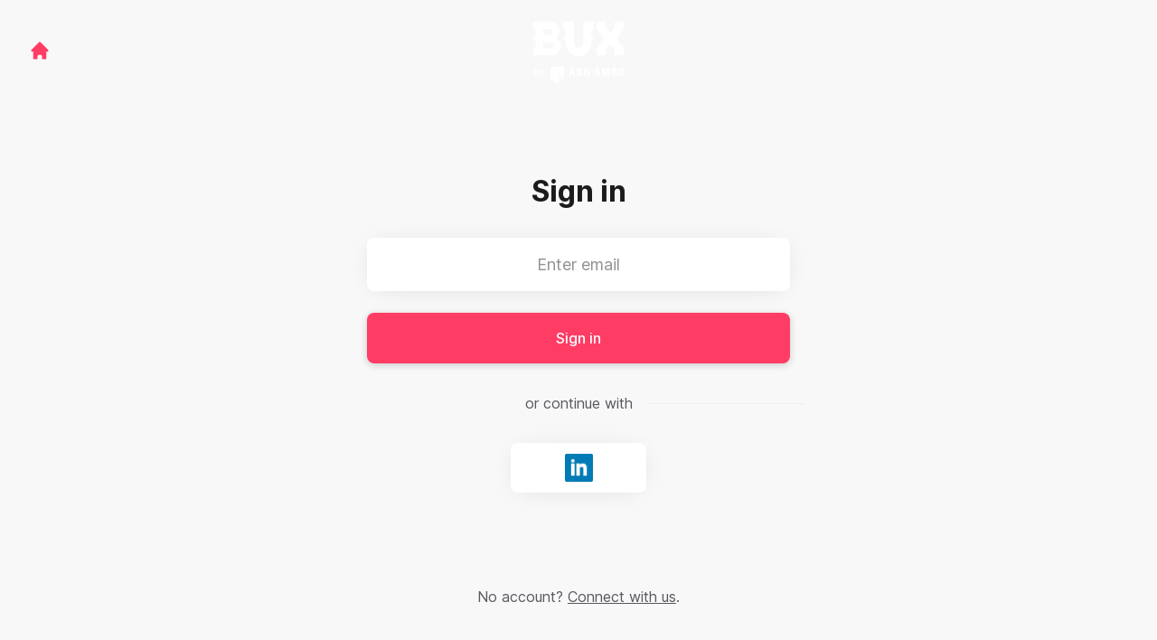

--- FILE ---
content_type: text/html; charset=utf-8
request_url: https://careers.getbux.com/connect/login
body_size: 6340
content:
<!DOCTYPE html>

<html lang="en-GB" dir="ltr">
  <head>
    <script src="https://assets-aws.teamtailor-cdn.com/assets/packs/js/runtime-d8072a7b8fc709410b44.js" crossorigin="anonymous" data-turbo-track="reload" nonce="5c308f782628ed73e83e4448d605e424" defer="defer" integrity="sha384-MB56ojv1mwH7WoGIZwxCQiGfvHTGH5Ba62nNYrf+2vv6FfMRx5iazSUNpy7p1TS8"></script>
<script src="https://assets-aws.teamtailor-cdn.com/assets/packs/js/5217-d722161248a86ef021eb.js" crossorigin="anonymous" data-turbo-track="reload" nonce="5c308f782628ed73e83e4448d605e424" defer="defer" integrity="sha384-3uhEwc9uRPhLRiFZuyE1+fXG2cPfzR9U79Emaqi+mAfXU4IoMzhLyJlcm/7r1wQE"></script>
<script src="https://assets-aws.teamtailor-cdn.com/assets/packs/js/cookies-a135f52d0a68c93f4012.js" crossorigin="anonymous" data-turbo-track="reload" nonce="5c308f782628ed73e83e4448d605e424" defer="defer" integrity="sha384-0sL6GTF8sTKsSFPNxAGm6429n1teKKhy573MDp74v/UIVHe/z//4JrnBZWLBIJZQ"></script>
<script src="https://assets-aws.teamtailor-cdn.com/assets/packs/js/601-7d3383e7a375dc1aaa1b.js" crossorigin="anonymous" data-turbo-track="reload" nonce="5c308f782628ed73e83e4448d605e424" defer="defer" integrity="sha384-l5I801Pjg1EBg2KQZqeHOLGUzdhI7+PBvRsMqdEOUrzi+WANH250/E7d/ntAKPkC"></script>
<script src="https://assets-aws.teamtailor-cdn.com/assets/packs/js/8559-d931dd583b4bb79d0e2a.js" crossorigin="anonymous" data-turbo-track="reload" nonce="5c308f782628ed73e83e4448d605e424" defer="defer" integrity="sha384-9pmZ0INZG4vdr7arMaCamElHv26NrYEKOvqhf9yjMS5zyzkA40w7ExDWqxGcv2vE"></script>
<script src="https://assets-aws.teamtailor-cdn.com/assets/packs/js/7107-2c8b0452b1096d40d889.js" crossorigin="anonymous" data-turbo-track="reload" nonce="5c308f782628ed73e83e4448d605e424" defer="defer" integrity="sha384-F6jpFzRjsKwuSo3AQM4sFVxNTUvURcCz99PinP+Ioe6ku9FF/btyL6hHI9n3qsl9"></script>
<script src="https://assets-aws.teamtailor-cdn.com/assets/packs/js/7328-d401e606fb75606f5ed6.js" crossorigin="anonymous" data-turbo-track="reload" nonce="5c308f782628ed73e83e4448d605e424" defer="defer" integrity="sha384-p0L2eTbL6W9KU9kp+a5ZiPFo/LooZDf3V5bViSUzLy1aNO65oNK3BhaQyGgC1Da/"></script>
<script src="https://assets-aws.teamtailor-cdn.com/assets/packs/js/1339-9087b09cea7aeaf50372.js" crossorigin="anonymous" data-turbo-track="reload" nonce="5c308f782628ed73e83e4448d605e424" defer="defer" integrity="sha384-NYguk+K4ALGGrCWBkm2gWhq54XhAHwROMsOhloX9eaf/9YCbHXZ0hgv+sU72KYPL"></script>
<script src="https://assets-aws.teamtailor-cdn.com/assets/packs/js/connect-e54911af1673c0788881.js" crossorigin="anonymous" data-turbo-track="reload" nonce="5c308f782628ed73e83e4448d605e424" defer="defer" integrity="sha384-VimihJF5f2DaqtlvNSqe6m6/mWLq9YfVwBITB6LKRzEQ4IwsKNvJUB2ASXKQfQtz"></script>
<script src="https://assets-aws.teamtailor-cdn.com/assets/packs/js/4254-c45eea0ea8a6e7fbe408.js" crossorigin="anonymous" data-turbo-track="reload" nonce="5c308f782628ed73e83e4448d605e424" defer="defer" integrity="sha384-apFmoAEVdGUqGEoR1Nm41DSwOTXZzwghwLCdRgTnXOu0tfFK3Fa/hBBCV7G0v2h8"></script>
<script src="https://assets-aws.teamtailor-cdn.com/assets/packs/js/8454-e660b5c793efc07457dc.js" crossorigin="anonymous" data-turbo-track="reload" nonce="5c308f782628ed73e83e4448d605e424" defer="defer" integrity="sha384-dGFXkTHDjzQntcGqSSnoJx1fghvXUfT/FblSy/fbsoR5GK/y4zwSXGBuC8kTUS0h"></script>
<script src="https://assets-aws.teamtailor-cdn.com/assets/packs/js/font-awesome-d93dcae92dfe0efb796e.js" crossorigin="anonymous" data-turbo-track="reload" nonce="5c308f782628ed73e83e4448d605e424" defer="defer" integrity="sha384-sgVCsKWBVlfrJgIFsdlR2hm5bWFvxj4FMh2tADpdMYjjg08BCPEMHpJBGn7LdVlS"></script>

    <link rel="stylesheet" crossorigin="anonymous" href="https://assets-aws.teamtailor-cdn.com/assets/packs/css/connect-b2aced4a.css" data-turbo-track="reload" integrity="sha384-wQHHFQoXQyMbIrGM/Ex93oAguFuWaRyJC4/NdKEFC+y/wIhuJbucsT6309+QzaaT" />

    
    

    <meta name="viewport" content="width=device-width, initial-scale=1">
    <meta name="turbo-cache-control" content="no-cache">
    <meta name="turbo-prefetch" content="false">
    <meta name="sentry-dsn" content="">

    
    <link rel='icon' type='image/png' href='https://images.teamtailor-cdn.com/images/s3/teamtailor-production/favicon-v3/image_uploads/ead34067-c55f-4492-b2bd-067a14f2adfb/original.png'><link rel='apple-touch-icon' href='https://images.teamtailor-cdn.com/images/s3/teamtailor-production/favicon_apple-v3/image_uploads/ead34067-c55f-4492-b2bd-067a14f2adfb/original.png' sizes='180x180'>
    <meta name="description" content="Connect with BUX to stay up-to-date and receive notifications about new job openings" />
    

    <meta property="og:locale" content="en_GB" />
    <meta property="og:type" content="article" />
    <meta property="og:title" content="Connect - BUX" />
    <meta property="og:site_name" content="BUX" />
    <meta property="og:url" content="https://careers.getbux.com/connect/login" />
    <meta property="og:description" content="Connect with BUX to stay up-to-date and receive notifications about new job openings" />
    
        <meta property="og:image" content="https://screenshots.teamtailor-cdn.com/1d19f266-3846-4d45-a6a1-29fb9458417c-facebook.png?update=1712671779" />
        <meta property="og:image:width" content="1200" />
        <meta property="og:image:height" content="630" />

        <meta name="twitter:card" content="summary_large_image" />
        <meta name="twitter:image" content="https://screenshots.teamtailor-cdn.com/1d19f266-3846-4d45-a6a1-29fb9458417c-twitter.png?update=1712671779" />
        <meta name="twitter:title" content="Connect - BUX" />
        <meta name="twitter:description" content="Connect with BUX to stay up-to-date and receive notifications about new job openings" />
      
    
    

    <title>
        BUX
        – Connect
    </title>

    <meta name="csrf-param" content="authenticity_token" />
<meta name="csrf-token" content="xx7XyqjWlDRXS3Ha40im5nGg8wLyT8KUjDlSahLhoT6viFpLHOuTueGYKqkE4JHKqgxJI2O-teWqWQkmoAVhtQ" />
    

    <style media="all">
  :root {
    --company-primary-bg-color: 255, 255, 255;
    --company-secondary-bg-color: 239, 244, 245;
    --company-secondary-bg-light-5-color: 255, 255, 255;
    --company-secondary-bg-fallback-color: 239, 244, 245;
    --company-primary-text-color: 37, 37, 37;
    --company-primary-text-dark-5-color: 24, 24, 24;
    --company-primary-text-dark-10-color: 11, 11, 11;
    --company-primary-text-light-50-color: 164, 164, 164;
    --company-primary-text-light-77-color: 233, 233, 233;
    --company-secondary-text-color: 37, 37, 37;
    --company-secondary-text-light-5-color: 50, 50, 50;
    --company-secondary-text-light-15-color: 75, 75, 75;
    --company-link-color: 255, 60, 100;
    --company-link-color-on-white: 255, 9, 59;
    --company-color: 255, 60, 100;

    --company-button-text-color: 255, 255, 255;
    --company-button-bg-color: 255, 60, 100;

    --company-button-bg-light-5-color: 255, 85, 120;
    --company-button-bg-light-15-color: 255, 136, 161;

    --company-border-radius: 12px;

    --company-header-font-family: "MaisonNeueWEB-Bold";
    --company-header-font-weight: 900;
    --company-body-font-family: "MaisonNeueWEB-Book";
    --company-body-font-weight: 400;
  }
</style>

  <meta name="theme-color" content="#ff3c64">



    
  </head>

  <body id="connect" class="min-h-dvh flex flex-col bg-white text-gray-700 company-link-style--underline candidates login" data-block-scripts="true">
    

    

        <dialog data-controller="common--cookies--alert" data-common--cookies--alert-inside-iframe-value="false" data-common--cookies--alert-block-scripts-value="true" data-common--cookies--alert-takeover-modal-value="false" data-common--cookies--alert-show-cookie-widget-value="true" class="company-links fixed shadow-form w-auto items-center rounded p-4 bg-company-primary text-company-primary overflow-y-auto border-none max-h-[80vh] z-cookie-alert lg:gap-x-6 lg:max-h-[calc(100vh-40px)] flex-col inset-x-4 bottom-4 mb-0 mt-auto justify-between !translate-y-0 !top-0 lg:p-10 lg:flex-row lg:inset-x-[40px] lg:mb-6">

    <div class="w-full max-w-screen-xl overflow-y-auto">
      <h2 class="font-bold block text-md mb-2">This website uses cookies to ensure you get the best experience.</h2>

      <p class="mb-2">
        BUX and our selected partners use cookies and similar technologies (together “cookies”) that are necessary to present this website, and to ensure you get the best experience of it.

          If you consent to it, we will also use cookies for analytics and marketing purposes.
      </p>

      <p class="mb-2">See our <a class='company-link' href='https://careers.getbux.com/cookie-policy'>Cookie Policy</a> to read more about the cookies we set.</p>

      <p>You can withdraw and manage your consent at any time, by clicking “Manage cookies” at the bottom of each website page.</p>
</div>
    <div
      class="
        flex flex-col items-center gap-[10px] mt-6 flex-shrink-0 mb-2 w-full
        md:flex-row md:w-auto lg:flex-col
      "
    >
      <button class="careersite-button w-full" aria-label="Accept all cookies" data-action="click-&gt;common--cookies--alert#acceptAll">Accept all cookies</button>

        <button class="careersite-button w-full" aria-label="Decline all non-necessary cookies" data-action="click-&gt;common--cookies--alert#disableAll">Decline all non-necessary cookies</button>

      <button class="careersite-button w-full" aria-label="Cookie preferences" data-action="click-&gt;common--cookies--alert#openPreferences">Cookie preferences</button>
    </div>
</dialog>
      <dialog data-controller="common--cookies--preferences" data-common--cookies--preferences-checked-categories-value="[]" data-common--cookies--preferences-inside-iframe-value="false" data-action="open-cookie-preferences@window-&gt;common--cookies--preferences#open" class="company-links bg-company-primary text-company-primary shadow-form inset-x-4 mb-4 rounded max-w-screen-sm p-4 overflow-auto max-h-[80vh] z-cookie-alert backdrop:bg-[rgba(0,0,0,0.6)] sm:p-10 sm:mb-auto fixed top-2">
  <div class="mb-5 text-center;">
    <h1 class="font-bold mb-2 text-lg">Select which cookies you accept</h1>
    <p class="text-left mb-2">On this site, we always set cookies that are strictly necessary, meaning they are necessary for the site to function properly.</p>
    <p class="text-left mb-2">If you consent to it, we will also set other types of cookies. You can provide or withdraw your consent to the different types of cookies using the toggles below. You can change or withdraw your consent at any time, by clicking the link “Manage Cookies”, which is always available at the bottom of the site.</p>
    <p class="text-left">To learn more about what the different types of cookies do, how your data is used when they are set etc, see our <a href='https://careers.getbux.com/cookie-policy'>Cookie Policy</a>.</p>
  </div>

  <div class="mb-10 text-sm leading-snug">
    <div class="flex mb-3 items-start sm:mb-5 cursor-default" data-preference-type="strictly_necessary">
  <div class="label-switch label-switch--disabled">
    <input type="checkbox" disabled="disabled" id="strictly_necessary" checked="checked" class="peer">

    <div class="checkbox peer-focus:ring-2 peer-focus:ring-blue-600"></div>
</div>
  <div class="ml-4 flex flex-col">
    <label class="font-semibold" for="strictly_necessary">Strictly necessary</label>

    <p>These cookies are necessary to make the site work properly, and are always set when you visit the site.</p>

      <span>
        <strong>Vendors</strong>
        <span>Teamtailor</span>
      </span>
</div></div>

    <div class="flex mb-3 items-start sm:mb-5" data-preference-type="analytics">
  <div class="label-switch">
    <input type="checkbox" id="analytics" class="peer" data-common--cookies--preferences-target="categoryInput" data-action="input-&gt;common--cookies--preferences#handleCategoryToggle">

    <div class="checkbox peer-focus:ring-2 peer-focus:ring-blue-600"></div>
</div>
  <div class="ml-4 flex flex-col">
    <label class="font-semibold cursor-pointer" for="analytics">Analytics</label>

    <p>These cookies collect information to help us understand how the site is being used.</p>

      <span>
        <strong>Vendors</strong>
        <span>Teamtailor</span>
      </span>
</div></div>

    

    <div class="flex mb-3 items-start sm:mb-5" data-preference-type="marketing">
  <div class="label-switch">
    <input type="checkbox" id="marketing" class="peer" data-common--cookies--preferences-target="categoryInput" data-action="input-&gt;common--cookies--preferences#handleCategoryToggle">

    <div class="checkbox peer-focus:ring-2 peer-focus:ring-blue-600"></div>
</div>
  <div class="ml-4 flex flex-col">
    <label class="font-semibold cursor-pointer" for="marketing">Marketing</label>

    <p>These cookies are used to make advertising messages more relevant to you. In some cases, they also deliver additional functions on the site.</p>

      <span>
        <strong>Vendors</strong>
        <span>Youtube, Linkedin</span>
      </span>
</div></div>
  </div>

  <div class="flex flex-col items-center gap-6">
    <button class="careersite-button w-full" data-action="click-&gt;common--cookies--preferences#handleAccept">Accept these cookies</button>

    <button class="careersite-button w-full" data-action="click-&gt;common--cookies--preferences#handleDecline">Decline all non-necessary cookies</button>
  </div>
</dialog>

    <div
  class="
    flex justify-center h-full min-h-dvh bg-gray-200 sm:h-screen
    sm:min-h-[700px]
  "
>
  <div class="flex flex-col items-center justify-between flex-grow w-full">
    <div class="flex items-center justify-between w-full px-4 my-6 sm:px-8">
    <div class="w-35">
      <a aria-label="Go to career site" class="inline-flex w-fit text-company-button-bg" data-test="home-button" href="/"><svg xmlns="http://www.w3.org/2000/svg" fill="currentColor" viewBox="0 0 20 20" class="w-6 h-6  currentColor" aria-hidden="true">
    <path d="M10.707 2.293a1 1 0 00-1.414 0l-7 7a1 1 0 001.414 1.414L4 10.414V17a1 1 0 001 1h2a1 1 0 001-1v-2a1 1 0 011-1h2a1 1 0 011 1v2a1 1 0 001 1h2a1 1 0 001-1v-6.586l.293.293a1 1 0 001.414-1.414l-7-7z" />
</svg></a>
    </div>

    <a aria-label="Go to career site" data-test="company-logo" href="/"><img class="max-w-[150px] max-h-70 !text-company-button-bg" alt="BUX company logo" src="https://images.teamtailor-cdn.com/images/s3/teamtailor-production/logotype-v3/image_uploads/6d151d11-6d15-43a4-94c7-a916fa28efdf/original.png" /></a>


    <span class="w-35"></span>
</div>


    <div class="flex flex-col overflow-hidden max-w-500 w-full p-4 pb-8 relative">
      <form class="w-full" data-controller="connect--form" data-remote="true" novalidate="novalidate" action="/connect/login" accept-charset="UTF-8" method="post"><input type="hidden" name="authenticity_token" value="ViHUtSGmfNArIBljA1mSpYfB9m9c0f6_ixl20gaTTzyLGQ48lx1y08KKsU8-JlHrZT7BFdbtXZ5REtS67OXlzg" autocomplete="off" />

        <h1 class="mb-8 text-3xl font-bold leading-tight text-center">
          Sign in
        </h1>

        
<div class="w-full group" id="id_13142736">
  <input class="rounded border-gray-300 w-full appearance-none disabled:cursor-not-allowed disabled:opacity-75 placeholder:text-gray-400 aria-[invalid=true]:focus-visible:outline-red-600 focus:border-transparent focus:ring-0 focus-visible:outline-gray-800 dark:focus-visible:outline-gray-200 focus-visible:outline-offset-[-4px] bg-white bg-action-medium px-8 py-4 text-center text-md shadow-form" type="email" aria-label="Enter email" placeholder="Enter email" aria-required="true" aria-invalid="false" name="candidate[email]" id="candidate_email" />



</div>

        <button name="button" type="submit" class="button button--fat button--company focus-visible:outline-gray-800 relative w-full mt-6" data-connect--form-target="submit">
          <span class="opacity-100 transition transition-opacity text-company-button" data-connect--form-target="submitText">
            Sign in
</span>
          <span class="absolute inset-0 flex items-center justify-center opacity-0 transition transition-opacity" data-connect--form-target="submitLoader">
            <svg xmlns="http://www.w3.org/2000/svg" fill="currentColor" viewBox="0 0 24 24" class="w-6 h-6 animate-spin currentColor" aria-hidden="true">
    <path d="M12 0c-6.627 0-12 5.373-12 12s5.373 12 12 12 12-5.373 12-12-5.373-12-12-12zm8 12c0 4.418-3.582 8-8 8s-8-3.582-8-8 3.582-8 8-8 8 3.582 8 8zm-19 0c0-6.065 4.935-11 11-11v2c-4.962 0-9 4.038-9 9 0 2.481 1.009 4.731 2.639 6.361l-1.414 1.414.015.014c-2-1.994-3.24-4.749-3.24-7.789z" />
</svg>
</span></button></form>
      <p class="my-8 text-center lined-background">
        <span class="text-gray-600 lined-background__text">
          or continue with
        </span>
      </p>

      <div class="flex justify-center -mx-2">
  <div class="hidden"><form class="button_to" method="post" action="/connect/login"><button type="submit">connect</button><input type="hidden" name="authenticity_token" value="Velp-t3M31JgWCxNO4zStBiE_jKTwOU2Eii0ih9I5uyI0bNza3fRUYnyhGEG8xH6-nvJSBn8RhfIIxbi9T5MHg" autocomplete="off" /></form></div>

      <form class="w-full mx-2" method="post" action="//tt.teamtailor.com/auth/linkedin?company=getbux&amp;connect=1&amp;login=1"><button class="button button--white button--icon max-w-[150px] mx-auto" type="submit">
        <span class="sr-only">Sign in with LinkedIn</span>

        <span class="flex items-center justify-center w-full h-full px-4 py-3">
          <img class="w-auto h-full" alt="" src="https://assets-aws.teamtailor-cdn.com/assets/connect/social/linkedin-7a0a2cfba6b49b976fd1eb137c9c73a483ca02e09439e51f73f07dd4c272bccf.png" />
        </span>
</button><input type="hidden" name="authenticity_token" value="TSEop7OMaeVSLeuJL1c65CJyT6sGpGozLqDBUyRZhohQkLLsApkwr_dOJFohSxj8WbIawIjIVHhFa6n5dM3oyA" autocomplete="off" /></form></div>

</div>
    <p class="my-6 mt-0 text-gray-600 sm:my-12 sm:mt-3">
      No account?
      <a class="underline" href="/connect">Connect with us</a>.
    </p>
  </div>
</div>



    <script nonce="5c308f782628ed73e83e4448d605e424">
  function trackPageView(url) {
    var searchParams = new URLSearchParams(window.location.search);
    var utmSource = searchParams.get('utm_source');
    window.referrer = window.referrer || utmSource || document.referrer
    var payload = {
      ed: 'nlJjItnOjaEilstPj0GFXdn8nsOC6yV7zT+FxoIoD/tNUNUwXmPp9mv1N50vpnsaXSeRD9jkyhJPmYDFWT72bJXGBUUxh1NLaFpRSNG6k6nP/Psa+24Ef+kT77QYlqj2Pca4x2rPTA9/FPu86V9cS4yp5WoHY0sZNQcv1p8vYCCuDJyAVTi7Sajt5m8uLmVrY1zUgCA911Dx/15Qfe88HMREWqOXvjkT6ZtwPF5jRMYQAtfGRJavZim/8yOACoGkhtaV3ECkqw==--ctCsH6nL93UeEWR/--qeU0rzaZym5MMywpZhzsCw==',
      visitor_uuid: window.visitor_uuid,
      referrer: window.referrer,
      data: {
        ua: navigator.userAgent,
        referrer: document.referrer,
      },
      url: url,
    };

    var xmlhttp = new XMLHttpRequest();
    xmlhttp.open('POST', '/pageview', true);
    xmlhttp.setRequestHeader('Content-Type', 'application/json;charset=UTF-8');
    xmlhttp.withCredentials = true;
    xmlhttp.addEventListener('readystatechange', function () {
      if (xmlhttp.readyState === XMLHttpRequest.DONE) {
        const status = xmlhttp.status;
        if (status === 0 || (status >= 200 && status < 400)) {
          window.visitor_uuid = xmlhttp.responseText;
        }
      }
    })

    xmlhttp.send(JSON.stringify(payload));
  }

  window.trackPageView = trackPageView;

  if (!window.analyticsPageviewCallback) {
    window.analyticsPageviewCallback = true;
    window.addEventListener('turbo:load', function(data){
      window.trackPageView();
    });
  }
</script>

    


    <turbo-frame id="story_modal"></turbo-frame>
</body></html>
